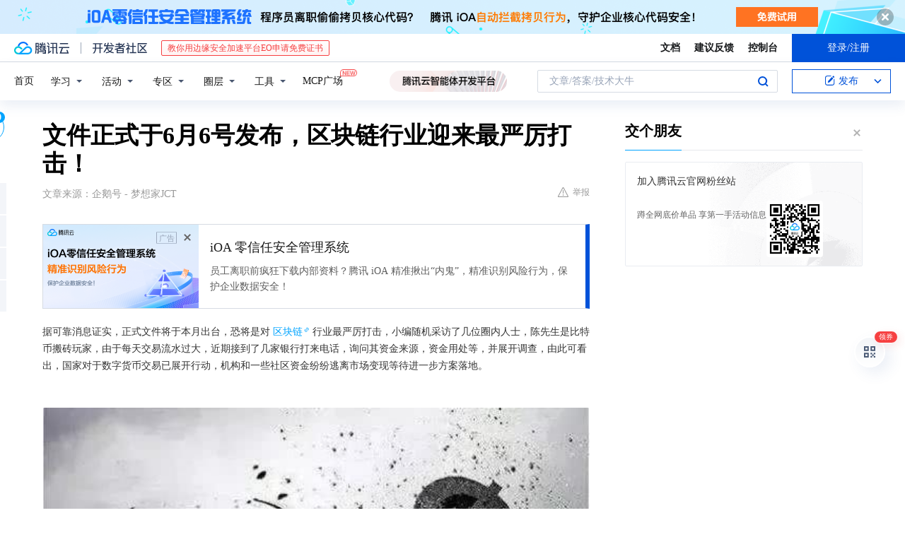

--- FILE ---
content_type: text/html; charset=utf-8
request_url: https://cloud.tencent.com/developer/news/229328
body_size: 11922
content:
<!DOCTYPE html><html munual-autotracker-init="" qct-pv-id="SpBRHkNjMiTgw2RK5RCTc" qct-ip="18.118.173.58"><head><meta charSet="UTF-8"/><meta http-equiv="X-UA-Compatible" content="IE=edge,chrome=1"/><title>文件正式于6月6号发布，区块链行业迎来最严厉打击！ - 腾讯云开发者社区-腾讯云</title><meta name="keywords" content="技术社区,开发者社区,技术专栏,技术文章,技术交流,云计算,云主机,数据库,大数据,算法,人工智能,机器学习,docker,spark,小程序,云存储,建站,虚拟主机,网络存储,运维,机房"/><meta name="subject" content="空类-空类-空类"/><meta name="subjectTime" content="2018-06-13 06:33:06"/><meta name="description" content="文件正式于6月6号发布，区块链行业迎来最严厉打击！据可靠消息证实，正式文件将于本月出台，恐将是对区块链行业最严厉打击，小编随机采访了几位圈内人士，陈先生是比特币搬砖玩家，由于每天交易流水过大，近期接到了几家银行打来电话，询问其资金来源，资金用处等，并展开调查，由此可看出，国家对于数字货币交易已展开行动，机构和一些社区资..."/><meta name="viewport" content="width=device-width, initial-scale=1.0, maximum-scale=1, viewport-fit=cover"/><meta name="format-detection" content="telephone=no"/><meta name="articleSource" content="Q"/><meta name="magicSource" content="N"/><link rel="canonical" href="https://cloud.tencent.com/developer/news/229328"/><link rel="stylesheet" href="//cloudcache.tencent-cloud.cn/open_proj/proj_qcloud_v2/gateway/portal/css/global-20209142343.css"/><link rel="stylesheet" href="//cloudcache.tencent-cloud.cn/qcloud/ui/community-pc/build/base/base-202507151730.css"/><link rel="stylesheet" href="//cloudcache.tencent-cloud.cn/qcloud/ui/cloud-community/build/base/base-202511051801.css"/><link rel="stylesheet" href="//cloudcache.tencent-cloud.cn/open_proj/proj_qcloud_v2/community-pc/build/AskDialog/AskDialog-202204021635.css?max_age=31536000"/><link rel="stylesheet" href="//cloudcache.tencent-cloud.cn/open_proj/proj_qcloud_v2/community-pc/build/AskDialog/AskDialog-202204021635.css?max_age=31536000"/><link rel="stylesheet" href="//cloudcache.tencent-cloud.cn/qcloud/ui/community-pc/build/Column/Column-202412201223.css"/><link rel="stylesheet" href="//cloudcache.tencent-cloud.cn/qcloud/ui/community-pc/build/News/News-202409021536.css"/><link rel="stylesheet" href="//cloudcache.tencent-cloud.cn/open_proj/proj_qcloud_v2/community/portal/css/markdown-201810241044.css?max_age=31536000"/><link rel="stylesheet" href="//cloudcache.tencent-cloud.cn/qcloud/draft-master/dist/draft-master-v2.1.26.d4s2ddo9sb.css?max_age=31536000"/><style media="screen">@supports (padding:max(0px)){.set-safe-area .com-main{bottom:calc(max(12px,constant(safe-area-inset-bottom)) + 50px);bottom:calc(max(12px,env(safe-area-inset-bottom)) + 50px)}.set-safe-area .com-main-simple-sec,.set-safe-area .com-main.without-tab-ft,.set-safe-area .com-main.without-ft{bottom:max(12px,constant(safe-area-inset-bottom));bottom:max(12px,env(safe-area-inset-bottom))}.set-safe-area .com-main-sec{bottom:max(12px,constant(safe-area-inset-bottom));bottom:max(12px,env(safe-area-inset-bottom))}.set-safe-area .com-m-footer,.set-safe-area .sa-fixed-btns{bottom:max(12px,constant(safe-area-inset-bottom));bottom:max(12px,env(safe-area-inset-bottom))}.set-safe-area .com-mobile-body{bottom:max(12px,constant(safe-area-inset-bottom));bottom:max(12px,env(safe-area-inset-bottom))}}@supports (padding:max(0px)){.set-safe-area .support-wrap,.set-safe-area div.body{bottom:max(12px,constant(safe-area-inset-bottom));bottom:max(12px,env(safe-area-inset-bottom))}.set-safe-area .com-responsive-no-ft div.body{bottom:max(12px,constant(safe-area-inset-bottom));bottom:max(12px,env(safe-area-inset-bottom))}}.doc-con .J-docShareModal{display: none;} .doc-con .J-docShareCopyTipModalMB{display: none} .with-focus+.com-main-simple-sec, .with-focus+.com-main,.with-focus+.com-body,.with-focus+.qa-body{top:100px} .qa-detail-ask-panel:after{display:none!important;} .sa-fixed-btns .c-btn-weak{background-color: #fff;} .qa-r-editor.draft-editor-host.rno-markdown{height: 290px;overflow-y:auto;} .uc-achievement{line-height:24px;margin-bottom:5px;white-space: initial;overflow:visible;text-overflow:initial} .uc-achievement .uc-achievement-icon{top:0;margin-top:0; .uc-hero+.com-body-main .com-tab .com-tab-item{margin-right: 28px;}</style></head><body style="position:initial"><div id="react-root" class=""><div class="news-detail"><div class="cdc-header is-fixed"><div class="cdc-header__placeholder"></div><div class="cdc-header__inner"><div id="community-top-header-product-container" style="display:block"></div><div class="cdc-header__top"><div class="cdc-header__top-left"><a href="/?from=20060&amp;from_column=20060" target="_blank" class="cdc-header__top-logo"><i>腾讯云</i></a><div class="cdc-header__top-line"></div><a href="/developer" class="cdc-header__top-logo community"><i>开发者社区</i></a><div class="cdc-header__activity"><div id="cloud-header-product-container" style="display:block"></div></div></div><div class="cdc-header__top-operates"><a href="/document/product?from=20702&amp;from_column=20702" target="_blank" class="cdc-header__link">文档</a><a href="/voc/?from=20703&amp;from_column=20703" target="_blank" class="cdc-header__link">建议反馈</a><a href="https://console.cloud.tencent.com?from=20063&amp;from_column=20063" target="_blank" class="cdc-header__link" track-click="{&quot;areaId&quot;:102001,&quot;subAreaId&quot;:1}">控制台</a><div class="cdc-header__account"><div class="cdc-header__account-inner"><button class="cdc-btn cdc-header__account-btn cdc-btn--primary">登录/注册</button></div></div></div></div><div class="cdc-header__bottom"><div class="cdc-header__bottom-nav"><a href="/developer" class="cdc-header__bottom-home">首页</a><div class="cdc-header__nav-list"><div class="cdc-header__nav-item">学习</div><div class="cdc-header__nav-item">活动</div><div class="cdc-header__nav-item">专区</div><div class="cdc-header__nav-item">圈层</div><div class="cdc-header__nav-item">工具</div></div><div class="cdc-header__activity"><a class="cdc-header__activity-tit" href="/developer/mcp" target="_blank" style="position:relative">MCP广场<img src="https://qccommunity.qcloudimg.com/image/new.png" style="position:absolute;width:24px;top:-6px;right:-20px"/></a></div><div id="community-header-product-container" style="display:block"></div></div><div class="cdc-header__bottom-operates"><div class="cdc-header__search"><div class="cdc-search__wrap"><div class="cdc-search"><span class="cdc-search__text">文章/答案/技术大牛</span><button class="cdc-search__btn">搜索<i class="cdc-search__i search"></i></button></div><div class="cdc-search__dropdown"><div class="cdc-search__bar"><input type="text" class="cdc-search__bar-input" placeholder="文章/答案/技术大牛" value=""/><div class="cdc-search__bar-btns"><button class="cdc-search__btn">搜索<i class="cdc-search__i search"></i></button><button class="cdc-search__btn">关闭<i class="cdc-search__i clear"></i></button></div></div></div></div></div><div class="cdc-header__create"><span class="cdc-header__create-btn not-logged"><span class="cdc-svg-icon-con"><span class="cdc-svg-icon" style="line-height:1;color:#0052D9;width:16px;height:16px"><svg width="16" height="16" viewBox="0 0 16 16" fill="currentcolor" xmlns="http://www.w3.org/2000/svg"><path d="M14.2466 12.0145C14.1698 13.6258 12.8381 14.9131 11.2129 14.9131H11.1579H4.0927H4.03772C2.4125 14.9131 1.08014 13.6258 1.00334 12.0145H1V11.8668V4.07213V4.04627V3.89922H1.00334C1.08014 2.28732 2.4125 1 4.03772 1H9.6473V1.00069H10.0786L8.7688 2.10773H8.43888H7.7916H6.37904H4.03772C2.97234 2.10773 2.10445 2.9777 2.10445 4.04629V4.41869V4.4472V6.39498V11.4269V11.4309V11.8668C2.10445 12.9354 2.97234 13.8053 4.03772 13.8053H6.37904H8.87153H11.2129C12.2782 13.8053 13.1461 12.9355 13.1461 11.8668V11.466V11.454V9.5181V6.39364L14.2506 5.3051V11.8668V12.0145H14.2466ZM10.4324 7.15226L9.63146 7.99761C9.36577 8.2693 8.69326 8.95104 8.48066 9.17631C8.26726 9.40288 8.09039 9.58901 7.95061 9.73544C7.81079 9.88188 7.72667 9.96597 7.70083 9.98656C7.63321 10.0488 7.55703 10.1144 7.47022 10.1846C7.38412 10.2542 7.29404 10.3099 7.20063 10.3516C7.10722 10.4007 6.97072 10.459 6.79049 10.5305C6.61028 10.6001 6.42213 10.6676 6.22468 10.7339C6.02792 10.8002 5.84109 10.8571 5.66484 10.9061C5.48795 10.9538 5.3561 10.9863 5.2693 11.0009C5.08977 11.0214 4.96988 10.993 4.90956 10.9168C4.84931 10.8405 4.83276 10.7107 4.85924 10.5312C4.87315 10.4331 4.9043 10.292 4.95468 10.1078C5.00431 9.92297 5.05802 9.7315 5.11431 9.53341C5.1713 9.33526 5.22629 9.15179 5.27926 8.98484C5.33297 8.8179 5.37599 8.7026 5.40978 8.64032C5.44953 8.54357 5.49463 8.45413 5.54495 8.37399C5.59465 8.29379 5.66616 8.20503 5.75965 8.10766C5.79934 8.06588 5.89281 7.96649 6.03988 7.81018C6.18624 7.65311 6.80114 7.02774 7.02104 6.79783L7.75117 6.03524L8.56212 5.1899L10.6345 3.02466L12.5214 4.93874L10.4324 7.15226ZM13.816 3.58581C13.7166 3.68987 13.6272 3.78064 13.5483 3.85883C13.4694 3.93703 13.4006 4.0066 13.3423 4.06686C13.276 4.13643 13.2144 4.19738 13.1561 4.24903L11.2785 2.33569C11.3785 2.24025 11.4965 2.12565 11.6336 1.99115C11.7707 1.85668 11.8854 1.75061 11.9761 1.67242C12.0934 1.57708 12.2133 1.51013 12.3385 1.47109C12.4525 1.43529 12.5644 1.41805 12.6751 1.41876H12.7056C12.7665 1.42139 12.8268 1.42729 12.8851 1.43724C12.8838 1.4366 12.8811 1.43724 12.8798 1.4366C12.8811 1.4366 12.8838 1.4366 12.8851 1.43724C13.1376 1.48428 13.4019 1.62009 13.6265 1.83743C13.7511 1.95871 13.8524 2.09382 13.9259 2.23296C14.0346 2.43834 14.0863 2.65304 14.0763 2.8491C14.0763 2.87294 14.0783 2.89748 14.0783 2.92201C14.0783 3.03529 14.0571 3.14789 14.0154 3.26055C13.9737 3.37314 13.9067 3.48185 13.816 3.58581Z" fill="#0052D9"></path></svg></span></span>发布<span class="cdc-svg-icon-con cdc-header__create-btn-arrow"><span class="cdc-svg-icon" style="line-height:1;color:inherit;width:16px;height:16px"><svg width="16" height="16" viewBox="0 0 16 16" fill="currentcolor" xmlns="http://www.w3.org/2000/svg"><path d="M8.16377 4L9.57798 5.41421L14.5277 10.364L13.1135 11.7782L8.1638 6.829L3.21402 11.7782L1.7998 10.364L8.16377 4Z"></path></svg></span></span></span></div></div></div></div></div><div class="cdc-m-header is-fixed"><div class="cdc-m-header__placeholder"></div><div class="cdc-m-header__inner"><div class="cdc-m-header__main"><div class="cdc-m-header__trigger"></div><div class="cdc-m-header__logo"><i class="cdc-m-header__logo-icon"></i></div><div class="cdc-m-header__search"><i class="cdc-m-header__search-icon"></i></div><div class="cdc-m-header__operate"><span class="cdc-m-header__operate-icon"></span></div></div></div></div><div class="J-body col-body news-body"><div class="com-body" qct-area="快讯详情页"><div class="com-body-main"><div class="com-2-layout"><div class="layout-main"><div><section class="c-mod col-article"><h1 class="col-article-title">文件正式于6月6号发布，区块链行业迎来最严厉打击！</h1><div class="col-article-infos"><span class="article-infos-item">文章来源：<!-- -->企鹅号 - 梦想家JCT</span><div class="extra-part"><div class="com-operations"><a href="javascript:;" class="com-opt-link link-report link-hidden"><i class="com-i-warn"></i>举报</a></div></div></div><div id="news-detail-content-product-container" style="display:block"></div><div><div class="rno-markdown undefined rno-"><p>据可靠消息证实，正式文件将于本月出台，恐将是对区块链行业最严厉打击，小编随机采访了几位圈内人士，陈先生是比特币搬砖玩家，由于每天交易流水过大，近期接到了几家银行打来电话，询问其资金来源，资金用处等，并展开调查，由此可看出，国家对于数字货币交易已展开行动，机构和一些社区资金纷纷逃离市场变现等待进一步方案落地。</p><p></p><figure class=""><div class="image-block"><span class="lazy-image-holder" dataurl="https://ask.qcloudimg.com/http-save/developer-news/4fvcf2u7vv.jpeg"></span></div></figure></div></div><div id="J-viewLargeImageBox" class="zoom-mask" style="display:none;width:100%;height:100%"><div class="zoom-close"></div><div class="zoom-wrap"><img/><div class="c-loading"><div class="c-loading-inner"><div class="one"></div><div class="two"></div><div class="three"></div></div></div></div></div><ul class="col-article-source"><li><span class="article-source-item">发表于: <time dateTime="2018-06-01 13:23:32" title="2018-06-01 13:23:32"> 2018-06-01<span class="com-v-box">2018-06-01 13:23:32</span></time></span></li><li>原文链接<!-- -->：<!-- -->https://kuaibao.qq.com/s/20180601A0UBSW00?refer=cp_1026</li><li>腾讯「腾讯云开发者社区」是腾讯内容开放平台帐号（企鹅号）传播渠道之一，根据<a href="https://om.qq.com/notice/a/20160429/047194.htm" target="_blank" class="com-link" style="color:#00a4ff" rel="nofollow">《腾讯内容开放平台服务协议》</a>转载发布内容。</li><li>如有侵权，请联系 cloudcommunity@tencent.com 删除。</li></ul><div class="col-article-tags com-v-box"><nav class="col-tags"></nav></div><div class="com-widget-operations" style="visibility:hidden"><div class="main-cnt"><a href="javascript:;" class="com-opt-link link-like"><i class="com-i-like"></i><span class="text">0</span></a></div><div class="extra-cnt"><span class="com-opt-text share-text">分享</span><ul class="com-share-options"><li><div class="c-bubble-trigger"><a href="javascript:;" class="opt-item"><i class="opt-icon wechat"></i></a><div class="c-bubble c-bubble-left "><div class="c-bubble-inner"><div class="qr-img"></div><p class="qr-txt">分享快讯到朋友圈</p></div></div></div></li><li><div class="c-bubble-trigger"><a href="javascript:;" class="opt-item"><i class="opt-icon qq"></i></a><div class="c-bubble c-bubble-left "><div class="c-bubble-inner"><span>分享快讯到 QQ</span></div></div></div></li><li><div class="c-bubble-trigger"><a href="javascript:;" class="opt-item"><i class="opt-icon weibo"></i></a><div class="c-bubble c-bubble-left "><div class="c-bubble-inner"><span>分享快讯到微博</span></div></div></div></li><li><div class="c-bubble-trigger"><a class="opt-item" href="javascript:;"><i class="opt-icon copy"></i></a><div class="c-bubble c-bubble-left "><div class="c-bubble-inner"><span>复制快讯链接到剪贴板</span></div></div></div></li></ul></div></div></section><ul class="col-slibing-articles" track-click="{&quot;areaId&quot;:115001}" track-exposure="{&quot;areaId&quot;:115001}"><li><a href="/developer/news/229327" trackClick="{&quot;elementId&quot;:1}" hotrep="community.news.news-detail.prev">上一篇：拜腾第二款概念车预告图发布，具备L4级自动驾驶，12日亮相</a></li><li><a href="/developer/news/229329" trackClick="{&quot;elementId&quot;:2}" hotrep="community.news.news-detail.next">下一篇：day25.排序与搜索＆树与树算法Python教程</a></li></ul><div style="margin:50px auto"></div><div style="margin:50px auto"></div><div class="detail-section" qct-area="相关快讯" qct-exposure=""><div class="detail-section-inner"><div class="c-mod detail-section-hd"><h2 class="detail-section-tit"><span>相关</span>快讯</h2></div><ul class="c-mod detail-section-bd news-article-related-list"><li class="news-article-related-item" qct-area="快讯-42376" qct-click="" qct-exposure=""><h3 class="news-article-related-tit"><a href="/developer/news/42376" target="_blank" hotrep="community.news.article_related.title_link">北京金融局局长：将严厉打击区块链欺诈行为</a></h3><span class="news-article-related-date">2018-01-30</span></li><li class="news-article-related-item" qct-area="快讯-267294" qct-click="" qct-exposure=""><h3 class="news-article-related-tit"><a href="/developer/news/267294" target="_blank" hotrep="community.news.article_related.title_link">严厉打击私设“小前端”行为</a></h3><span class="news-article-related-date">2018-07-06</span></li><li class="news-article-related-item" qct-area="快讯-37119" qct-click="" qct-exposure=""><h3 class="news-article-related-tit"><a href="/developer/news/37119" target="_blank" hotrep="community.news.article_related.title_link">霍学文：北京将严厉打击虚拟货币与区块链欺诈行为</a></h3><span class="news-article-related-date">2018-01-29</span></li><li class="news-article-related-item" qct-area="快讯-295830" qct-click="" qct-exposure=""><h3 class="news-article-related-tit"><a href="/developer/news/295830" target="_blank" hotrep="community.news.article_related.title_link">互金整治办：重拳出击，严厉打击恶意逃废债行为！</a></h3><span class="news-article-related-date">2018-08-09</span></li><li class="news-article-related-item" qct-area="快讯-775410" qct-click="" qct-exposure=""><h3 class="news-article-related-tit"><a href="/developer/news/775410" target="_blank" hotrep="community.news.article_related.title_link">苹果严厉打击内购价格过高应用</a></h3><span class="news-article-related-date">2021-02-20</span></li><li class="news-article-related-item" qct-area="快讯-466604" qct-click="" qct-exposure=""><h3 class="news-article-related-tit"><a href="/developer/news/466604" target="_blank" hotrep="community.news.article_related.title_link">双11，广电总局出手了！这些行为将被严厉打击！</a></h3><span class="news-article-related-date">2019-11-04</span></li><li class="news-article-related-item" qct-area="快讯-1179070" qct-click="" qct-exposure=""><h3 class="news-article-related-tit"><a href="/developer/news/1179070" target="_blank" hotrep="community.news.article_related.title_link">命运方舟金团带副本被腾讯严厉打击，你怎么看呢</a></h3><span class="news-article-related-date">2023-09-06</span></li><li class="news-article-related-item" qct-area="快讯-594360" qct-click="" qct-exposure=""><h3 class="news-article-related-tit"><a href="/developer/news/594360" target="_blank" hotrep="community.news.article_related.title_link">严厉打击平台售假行为，典型涉事店铺处罚案例公示</a></h3><span class="news-article-related-date">2020-03-14</span></li><li class="news-article-related-item" qct-area="快讯-750770" qct-click="" qct-exposure=""><h3 class="news-article-related-tit"><a href="/developer/news/750770" target="_blank" hotrep="community.news.article_related.title_link">微信将严厉打击违规行为小程序 包括拼多多</a></h3><span class="news-article-related-date">2020-12-31</span></li><li class="news-article-related-item" qct-area="快讯-295600" qct-click="" qct-exposure=""><h3 class="news-article-related-tit"><a href="/developer/news/295600" target="_blank" hotrep="community.news.article_related.title_link">互金整治办出手：严厉打击逃废债，P2P老赖跑不掉！</a></h3><span class="news-article-related-date">2018-08-09</span></li><li class="news-article-related-item" qct-area="快讯-911291" qct-click="" qct-exposure=""><h3 class="news-article-related-tit"><a href="/developer/news/911291" target="_blank" hotrep="community.news.article_related.title_link">娄底严厉打击网上推广色情直播软件行为</a></h3><span class="news-article-related-date">2022-06-04</span></li><li class="news-article-related-item" qct-area="快讯-928785" qct-click="" qct-exposure=""><h3 class="news-article-related-tit"><a href="/developer/news/928785" target="_blank" hotrep="community.news.article_related.title_link">上合峰会：严厉打击数据安全犯罪、有效应对网络挑战</a></h3><span class="news-article-related-date">2022-11-11</span></li><li class="news-article-related-item" qct-area="快讯-207593" qct-click="" qct-exposure=""><h3 class="news-article-related-tit"><a href="/developer/news/207593" target="_blank" hotrep="community.news.article_related.title_link">该国严厉打击加密货币导致相关领域人才外迁！</a></h3><span class="news-article-related-date">2018-05-11</span></li><li class="news-article-related-item" qct-area="快讯-130067" qct-click="" qct-exposure=""><h3 class="news-article-related-tit"><a href="/developer/news/130067" target="_blank" hotrep="community.news.article_related.title_link">360快视频终于认错了！称将严厉打击侵权账号</a></h3><span class="news-article-related-date">2018-03-05</span></li><li class="news-article-related-item" qct-area="快讯-914788" qct-click="" qct-exposure=""><h3 class="news-article-related-tit"><a href="/developer/news/914788" target="_blank" hotrep="community.news.article_related.title_link">【网络安全】坚决维护网络安全 依法严厉打击网络犯罪</a></h3><span class="news-article-related-date">2022-06-26</span></li><li class="news-article-related-item" qct-area="快讯-2439688" qct-click="" qct-exposure=""><h3 class="news-article-related-tit"><a href="/developer/news/2439688" target="_blank" hotrep="community.news.article_related.title_link">市场监管总局严厉打击直播电商违法行为</a></h3><span class="news-article-related-date">2025-04-17</span></li><li class="news-article-related-item" qct-area="快讯-458734" qct-click="" qct-exposure=""><h3 class="news-article-related-tit"><a href="/developer/news/458734" target="_blank" hotrep="community.news.article_related.title_link">微信最新“禁令”出炉！严厉打击这4种行为，大量用户已被封号！</a></h3><span class="news-article-related-date">2019-10-22</span></li><li class="news-article-related-item" qct-area="快讯-108102" qct-click="" qct-exposure=""><h3 class="news-article-related-tit"><a href="/developer/news/108102" target="_blank" hotrep="community.news.article_related.title_link">韩国誓言将严厉打击加密货幣交易中的非法和不公行为</a></h3><span class="news-article-related-date">2018-02-15</span></li><li class="news-article-related-item" qct-area="快讯-1122554" qct-click="" qct-exposure=""><h3 class="news-article-related-tit"><a href="/developer/news/1122554" target="_blank" hotrep="community.news.article_related.title_link">北京：严厉打击黑市交易，取缔数据流通非法产业</a></h3><span class="news-article-related-date">2023-07-06</span></li><li class="news-article-related-item" qct-area="快讯-3076276" qct-click="" qct-exposure=""><h3 class="news-article-related-tit"><a href="/developer/news/3076276" target="_blank" hotrep="community.news.article_related.title_link">微软将严厉打击在Windows上创建本地账户，执意推动在线账户为哪般？</a></h3><span class="news-article-related-date">2025-10-07</span></li></ul></div></div></div></div><div class="layout-side"><div class="com-2-section info-side-public" id="private-domain-aside"></div></div></div></div></div></div><div class="cdc-footer J-footer com-2-footer"><div class="cdc-footer__inner"><div class="cdc-footer__main"><div class="cdc-footer__website"><ul class="cdc-footer__website-group"><li class="cdc-footer__website-column"><div class="cdc-footer__website-box"><h3 class="cdc-footer__website-title">社区</h3><ul class="cdc-footer__website-list"><li class="cdc-footer__website-item"><a href="/developer/column">技术文章</a></li><li class="cdc-footer__website-item"><a href="/developer/ask">技术问答</a></li><li class="cdc-footer__website-item"><a href="/developer/salon">技术沙龙</a></li><li class="cdc-footer__website-item"><a href="/developer/video">技术视频</a></li><li class="cdc-footer__website-item"><a href="/developer/learning">学习中心</a></li><li class="cdc-footer__website-item"><a href="/developer/techpedia">技术百科</a></li><li class="cdc-footer__website-item"><a href="/developer/zone/list">技术专区</a></li></ul></div></li><li class="cdc-footer__website-column"><div class="cdc-footer__website-box"><h3 class="cdc-footer__website-title">活动</h3><ul class="cdc-footer__website-list"><li class="cdc-footer__website-item"><a href="/developer/support-plan">自媒体同步曝光计划</a></li><li class="cdc-footer__website-item"><a href="/developer/support-plan-invitation">邀请作者入驻</a></li><li class="cdc-footer__website-item"><a href="/developer/article/1535830">自荐上首页</a></li><li class="cdc-footer__website-item"><a href="/developer/competition">技术竞赛</a></li></ul></div></li><li class="cdc-footer__website-column"><div class="cdc-footer__website-box"><h3 class="cdc-footer__website-title">圈层</h3><ul class="cdc-footer__website-list"><li class="cdc-footer__website-item"><a href="/tvp">腾讯云最具价值专家</a></li><li class="cdc-footer__website-item"><a href="/developer/program/tm">腾讯云架构师技术同盟</a></li><li class="cdc-footer__website-item"><a href="/developer/program/tci">腾讯云创作之星</a></li><li class="cdc-footer__website-item"><a href="/developer/program/tdp">腾讯云TDP</a></li></ul></div></li><li class="cdc-footer__website-column"><div class="cdc-footer__website-box"><h3 class="cdc-footer__website-title">关于</h3><ul class="cdc-footer__website-list"><li class="cdc-footer__website-item"><a rel="nofollow" href="/developer/article/1006434">社区规范</a></li><li class="cdc-footer__website-item"><a rel="nofollow" href="/developer/article/1006435">免责声明</a></li><li class="cdc-footer__website-item"><a rel="nofollow" href="mailto:cloudcommunity@tencent.com">联系我们</a></li><li class="cdc-footer__website-item"><a rel="nofollow" href="/developer/friendlink">友情链接</a></li><li class="cdc-footer__website-item"><a rel="nofollow" href="/developer/article/2537547">MCP广场开源版权声明</a></li></ul></div></li></ul></div><div class="cdc-footer__qr"><h3 class="cdc-footer__qr-title">腾讯云开发者</h3><div class="cdc-footer__qr-object"><img class="cdc-footer__qr-image" src="https://qcloudimg.tencent-cloud.cn/raw/a8907230cd5be483497c7e90b061b861.png" alt="扫码关注腾讯云开发者"/></div><div class="cdc-footer__qr-infos"><p class="cdc-footer__qr-info"><span class="cdc-footer__qr-text">扫码关注腾讯云开发者</span></p><p class="cdc-footer__qr-info"><span class="cdc-footer__qr-text">领取腾讯云代金券</span></p></div></div></div><div class="cdc-footer__recommend"><div class="cdc-footer__recommend-rows"><div class="cdc-footer__recommend-cell"><h3 class="cdc-footer__recommend-title">热门产品</h3><div class="cdc-footer__recommend-wrap"><ul class="cdc-footer__recommend-list"><li class="cdc-footer__recommend-item"><a class="com-2-footer-recommend-link" href="/product/domain?from=20064&amp;from_column=20064">域名注册</a></li><li class="cdc-footer__recommend-item"><a class="com-2-footer-recommend-link" href="/product/cvm?from=20064&amp;from_column=20064">云服务器</a></li><li class="cdc-footer__recommend-item"><a class="com-2-footer-recommend-link" href="/product/tbaas?from=20064&amp;from_column=20064">区块链服务</a></li><li class="cdc-footer__recommend-item"><a class="com-2-footer-recommend-link" href="/product/message-queue-catalog?from=20064&amp;from_column=20064">消息队列</a></li><li class="cdc-footer__recommend-item"><a class="com-2-footer-recommend-link" href="/product/ecdn?from=20064&amp;from_column=20064">网络加速</a></li><li class="cdc-footer__recommend-item"><a class="com-2-footer-recommend-link" href="/product/tencentdb-catalog?from=20064&amp;from_column=20064">云数据库</a></li><li class="cdc-footer__recommend-item"><a class="com-2-footer-recommend-link" href="/product/dns?from=20064&amp;from_column=20064">域名解析</a></li><li class="cdc-footer__recommend-item"><a class="com-2-footer-recommend-link" href="/product/cos?from=20064&amp;from_column=20064">云存储</a></li><li class="cdc-footer__recommend-item"><a class="com-2-footer-recommend-link" href="/product/css?from=20064&amp;from_column=20064">视频直播</a></li></ul></div></div><div class="cdc-footer__recommend-cell"><h3 class="cdc-footer__recommend-title">热门推荐</h3><div class="cdc-footer__recommend-wrap"><ul class="cdc-footer__recommend-list"><li class="cdc-footer__recommend-item"><a class="com-2-footer-recommend-link" href="/product/facerecognition?from=20064&amp;from_column=20064">人脸识别</a></li><li class="cdc-footer__recommend-item"><a class="com-2-footer-recommend-link" href="/product/tm?from=20064&amp;from_column=20064">腾讯会议</a></li><li class="cdc-footer__recommend-item"><a class="com-2-footer-recommend-link" href="/act/pro/enterprise2022?from=20064&amp;from_column=20064">企业云</a></li><li class="cdc-footer__recommend-item"><a class="com-2-footer-recommend-link" href="/product/cdn?from=20064&amp;from_column=20064">CDN加速</a></li><li class="cdc-footer__recommend-item"><a class="com-2-footer-recommend-link" href="/product/trtc?from=20064&amp;from_column=20064">视频通话</a></li><li class="cdc-footer__recommend-item"><a class="com-2-footer-recommend-link" href="/product/imagerecognition?from=20064&amp;from_column=20064">图像分析</a></li><li class="cdc-footer__recommend-item"><a class="com-2-footer-recommend-link" href="/product/cdb?from=20064&amp;from_column=20064">MySQL 数据库</a></li><li class="cdc-footer__recommend-item"><a class="com-2-footer-recommend-link" href="/product/ssl?from=20064&amp;from_column=20064">SSL 证书</a></li><li class="cdc-footer__recommend-item"><a class="com-2-footer-recommend-link" href="/product/asr?from=20064&amp;from_column=20064">语音识别</a></li></ul></div></div><div class="cdc-footer__recommend-cell"><h3 class="cdc-footer__recommend-title">更多推荐</h3><div class="cdc-footer__recommend-wrap"><ul class="cdc-footer__recommend-list"><li class="cdc-footer__recommend-item"><a class="com-2-footer-recommend-link" href="/solution/data_protection?from=20064&amp;from_column=20064">数据安全</a></li><li class="cdc-footer__recommend-item"><a class="com-2-footer-recommend-link" href="/product/clb?from=20064&amp;from_column=20064">负载均衡</a></li><li class="cdc-footer__recommend-item"><a class="com-2-footer-recommend-link" href="/product/sms?from=20064&amp;from_column=20064">短信</a></li><li class="cdc-footer__recommend-item"><a class="com-2-footer-recommend-link" href="/product/ocr?from=20064&amp;from_column=20064">文字识别</a></li><li class="cdc-footer__recommend-item"><a class="com-2-footer-recommend-link" href="/product/vod?from=20064&amp;from_column=20064">云点播</a></li><li class="cdc-footer__recommend-item"><a class="com-2-footer-recommend-link" href="/product/bigdata-class?from=20064&amp;from_column=20064">大数据</a></li><li class="cdc-footer__recommend-item"><a class="com-2-footer-recommend-link" href="/solution/la?from=20064&amp;from_column=20064">小程序开发</a></li><li class="cdc-footer__recommend-item"><a class="com-2-footer-recommend-link" href="/product/tcop?from=20064&amp;from_column=20064">网站监控</a></li><li class="cdc-footer__recommend-item"><a class="com-2-footer-recommend-link" href="/product/cdm?from=20064&amp;from_column=20064">数据迁移</a></li></ul></div></div></div></div><div class="cdc-footer__copyright"><div class="cdc-footer__copyright-text"><p>Copyright © 2013 - <!-- -->2025<!-- --> Tencent Cloud. All Rights Reserved. 腾讯云 版权所有<!-- --> </p><p>深圳市腾讯计算机系统有限公司 ICP备案/许可证号：<a href="https://beian.miit.gov.cn/#/Integrated/index" target="_blank">粤B2-20090059<!-- --> </a><a href="https://www.beian.gov.cn/portal/index.do" target="_blank">深公网安备号 44030502008569</a></p><p>腾讯云计算（北京）有限责任公司 京ICP证150476号 | <!-- --> <a href="https://beian.miit.gov.cn/#/Integrated/index" target="_blank">京ICP备11018762号</a> | <!-- --> <a href="https://www.beian.gov.cn/portal/index.do" target="_blank">京公网安备号11010802020287</a></p></div></div></div></div></div><div class="com-widget-global"><div style="position:relative;z-index:8088"><div class="com-widget-global2"><div class="com-widget-global2__btn code"><div class="com-widget-global2__btn-tag">领券</div></div><div class="com-widget-global2__btn top" style="visibility:hidden"></div></div></div></div><div id="dialog-root"></div><div id="rno-dialog-root" class="rno-modal-wrap"></div></div><script>window.isServerContext = false; window.isClientContext = true;</script><script>window.$serverTime = 1765346390799; window.$clientTime = 1765346390799;</script><script class="">window.$ua = {"browser":{"name":"Chrome","version":"131.0.0.0","major":"131"},"cpu":{},"device":{"vendor":"Apple","model":"Macintosh"},"engine":{"name":"Blink","version":"131.0.0.0"},"os":{"name":"Mac OS","version":"10.15.7"}};</script><script src="https://cloudcache.tencent-cloud.com/qcloud/main/scripts/release/common/vendors/babel/polyfill.6.26.min.js"></script><script src="https://cloudcache.tencent-cloud.com/qcloud/main/scripts/release/common/vendors/react/react.16.8.6.min.js"></script><script src="https://cloudcache.tencent-cloud.com/qcloud/main/scripts/release/common/vendors/react/react-dom.16.8.6.min.js"></script><script src="https://cloudcache.tencent-cloud.com/qcloud/main/scripts/release/common/vendors/jquery-3.2.1.min.js"></script><script src="//cloudcache.tencent-cloud.com/qcloud/developer/scripts/release/base.225e98f95c.js?max_age=31536000" crossorigin="anonymous"></script><script src="//cloudcache.tencent-cloud.com/qcloud/draft-master/dist/draft-master-v2.1.26.d4s2ddo9sb.js?max_age=31536000"></script><script src="https://cloud.tencent.com/qccomponent/login/api.js"></script><script src="//cloudcache.tencent-cloud.com/qcloud/main/scripts/release/common/deps/wechatJsSdk.js?version=1_0_1&amp;max_age=31536000"></script><script src="//cloudcache.tencent-cloud.com/qcloud/developer/scripts/release/common.8b85641755.js?max_age=31536000" crossorigin="anonymous"></script><script src="https://web.sdk.qcloud.com/player/tcplayer/release/v4.7.2/tcplayer.v4.7.2.min.js"></script><script src="//dscache.tencent-cloud.cn/ecache/qcstat/qcloud/qcloudStatApi.js"></script><script src="https://qccommunity.qcloudimg.com/common/exposure-plugin-4.1.15.min.js"></script><script src="https://qccommunity.qcloudimg.com/community-track/qcloud-community-track.min.js"></script><script src="https://dscache.tencent-cloud.com/sdk/dianshi-sdk/loader/umd/dianshi-sdk-loader.v0.0.18.js"></script><script src="//cloudcache.tencent-cloud.com/qcloud/developer/scripts/release/news/news.1d31a9f09b.js?max_age=31536000" crossorigin="anonymous"></script><script class="">
window.$render({"newsDetail":{"id":229328,"title":"文件正式于6月6号发布，区块链行业迎来最严厉打击！","status":0,"mediaName":"梦想家JCT","crawlTime":1528885986,"publishTime":1527830612,"content":"entityMap|0|type|IMAGE|mutability|IMMUTABLE|data|imageUrl|https://ask.qcloudimg.com/http-save/developer-news/4fvcf2u7vv.jpeg|imageAlt|blocks|key|bbd0l|text|据可靠消息证实，正式文件将于本月出台，恐将是对区块链行业最严厉打击，小编随机采访了几位圈内人士，陈先生是比特币搬砖玩家，由于每天交易流水过大，近期接到了几家银行打来电话，询问其资金来源，资金用处等，并展开调查，由此可看出，国家对于数字货币交易已展开行动，机构和一些社区资金纷纷逃离市场变现等待进一步方案落地。|unstyled|depth|inlineStyleRanges|entityRanges|2fnee|6des7|📷|atomic|offset|length|9s61a^0|0|0|0|1|0|0^^$0|$1|$2|3|4|5|6|$7|8|9|-4]]]|A|@$B|C|D|E|2|F|G|Q|H|@]|I|@]|6|$]]|$B|J|D|-4|2|F|G|R|H|@]|I|@]|6|$]]|$B|K|D|L|2|M|G|S|H|@]|I|@$N|T|O|U|B|V]]|6|$]]|$B|P|D|-4|2|F|G|W|H|@]|I|@]|6|$]]]]","summary":"据可靠消息证实，正式文件将于本月出台，恐将是对区块链行业最严厉打击，小编随机采访了几位圈内人士，陈先生是比特币搬砖玩家，由于每天交易流水过大，近期接到了几家银行打来电话，询问其资金来源，资金用处等，并展开调查，由此可看出，国家对于数字货币交易已展开行动，机构和一些社区资金纷纷逃离市场变现等待进一步方案落地。","originalUrl":"https://kuaibao.qq.com/s/20180601A0UBSW00?refer=cp_1026","readNum":375,"likeNum":0,"coverImage":"https://ask.qcloudimg.com/http-save/developer-news/4fvcf2u7vv.jpeg","auditTime":0,"type":0,"extra":{"contentType":"packed","description":"文件正式于6月6号发布，区块链行业迎来最严厉打击！据可靠消息证实，正式文件将于本月出台，恐将是对区块链行业最严厉打击，小编随机采访了几位圈内人士，陈先生是比特币搬砖玩家，由于每天交易流水过大，近期接到了几家银行打来电话，询问其资金来源，资金用处等，并展开调查，由此可看出，国家对于数字货币交易已展开行动，机构和一些社区资金纷纷逃离市场变现等待进一步方案落地。"},"deleted":false,"keywords":[],"tags":{},"tdk":{"description":"","keywords":[]}},"adjacentNews":{"prevNews":{"id":229327,"articleId":229327,"newsId":229327,"title":"拜腾第二款概念车预告图发布，具备L4级自动驾驶，12日亮相","content":"","summary":"","abstract":"","status":0,"mediaName":"","crawlTime":0,"publishTime":0,"auditTime":0,"originalUrl":"","coverImage":"","coverImageUrl":"","type":0},"nextNews":{"id":229329,"articleId":229329,"newsId":229329,"title":"day25.排序与搜索＆树与树算法Python教程","content":"","summary":"","abstract":"","status":0,"mediaName":"","crawlTime":0,"publishTime":0,"auditTime":0,"originalUrl":"","coverImage":"","coverImageUrl":"","type":0}},"relatedNews":[{"createTime":1517250219,"newsId":42376,"origialPublishTime":1517112048,"status":0,"title":"北京金融局局长：将严厉打击区块链欺诈行为"},{"createTime":1530866030,"newsId":267294,"origialPublishTime":1530865539,"status":0,"title":"严厉打击私设“小前端”行为"},{"createTime":1517238302,"newsId":37119,"origialPublishTime":1517056933,"status":0,"title":"霍学文：北京将严厉打击虚拟货币与区块链欺诈行为"},{"createTime":1533807865,"newsId":295830,"origialPublishTime":1533807421,"status":0,"title":"互金整治办：重拳出击，严厉打击恶意逃废债行为！"},{"createTime":1613791204,"newsId":775410,"origialPublishTime":1613789331,"status":0,"title":"苹果严厉打击内购价格过高应用"},{"auditTime":1572852581,"createTime":1572852581,"newsId":466604,"origialPublishTime":1572782270,"status":1,"title":"双11，广电总局出手了！这些行为将被严厉打击！"},{"createTime":1693941893,"newsId":1179070,"origialPublishTime":1693929387,"status":0,"title":"命运方舟金团带副本被腾讯严厉打击，你怎么看呢"},{"createTime":1584179429,"newsId":594360,"origialPublishTime":1584178392,"status":0,"title":"严厉打击平台售假行为，典型涉事店铺处罚案例公示"},{"createTime":1609408270,"newsId":750770,"origialPublishTime":1609406789,"status":0,"title":"微信将严厉打击违规行为小程序 包括拼多多"},{"createTime":1533786498,"newsId":295600,"origialPublishTime":1533786433,"status":0,"title":"互金整治办出手：严厉打击逃废债，P2P老赖跑不掉！"},{"createTime":1654325430,"newsId":911291,"origialPublishTime":1654077133,"status":0,"title":"娄底严厉打击网上推广色情直播软件行为"},{"createTime":1668122523,"newsId":928785,"origialPublishTime":1664180443,"status":0,"title":"上合峰会：严厉打击数据安全犯罪、有效应对网络挑战"},{"createTime":1526019607,"newsId":207593,"origialPublishTime":1526016333,"status":0,"title":"该国严厉打击加密货币导致相关领域人才外迁！"},{"createTime":1520245366,"newsId":130067,"origialPublishTime":1520242614,"status":0,"title":"360快视频终于认错了！称将严厉打击侵权账号"},{"createTime":1656226257,"newsId":914788,"origialPublishTime":1656067413,"status":0,"title":"【网络安全】坚决维护网络安全 依法严厉打击网络犯罪"},{"auditTime":1744882249,"createTime":1744882248,"newsId":2439688,"origialPublishTime":1744880410,"status":0,"title":"市场监管总局严厉打击直播电商违法行为"},{"auditTime":1571730789,"createTime":1571730789,"newsId":458734,"origialPublishTime":1571455470,"status":1,"title":"微信最新“禁令”出炉！严厉打击这4种行为，大量用户已被封号！"},{"createTime":1518628881,"newsId":108102,"origialPublishTime":1518589800,"status":0,"title":"韩国誓言将严厉打击加密货幣交易中的非法和不公行为"},{"createTime":1688573396,"newsId":1122554,"origialPublishTime":1688517643,"status":0,"title":"北京：严厉打击黑市交易，取缔数据流通非法产业"},{"auditTime":1759815008,"createTime":1759815008,"newsId":3076276,"origialPublishTime":1759814145,"status":0,"title":"微软将严厉打击在Windows上创建本地账户，执意推动在线账户为哪般？"}],"hasSupportedNews":false,"hasAuditRight":false,"hasRecommendRight":false,"path":"detail","recPolicyId":2600,"env":"production","documentBaseTitle":"腾讯云开发者社区-腾讯云","cdnDomain":"cloudcache.tencent-cloud.cn","cssDomain":"cloudcache.tencent-cloud.cn","qcloudDomain":"cloud.tencent.com","consoleDomain":"console.cloud.tencent.com","qcommunity_identify_id":"Pr1BnAZ7DVDBe8xYIowO4","session":{"isLogined":false,"isQcloudUser":false,"isOwner":false,"nickname":"","accountInfoCompleted":false,"phoneCompleted":false,"profile":{},"contactPhoneCompleted":false,"userInfo":{},"phoneMainland":false},"pvId":"SpBRHkNjMiTgw2RK5RCTc","userIp":"18.118.173.58","fromMiniProgram":false,"route":{"url":"/developer/news/229328","path":"/developer/news/229328","pathname":"/developer/news/229328","search":null,"query":{},"segments":["developer","news","229328"]}});
</script><script class="">
					if (!Element.prototype.matches)
	Element.prototype.matches = Element.prototype.msMatchesSelector ||
															Element.prototype.webkitMatchesSelector;
	if (!Element.prototype.closest)
		Element.prototype.closest = function(s) {
				var el = this;
				if (!document.documentElement.contains(el)) return null;
				do {
						if (el.matches(s)) return el;
						el = el.parentElement;
				} while (el !== null);
				return null;
		};
					 window.addEventListener('mouseover', function(evt) {
    const target = evt.target;
    if (!target) {
      return;
    }
    const aEle = target.closest('a');
    if (!aEle) {
      return;
    }
    let href = aEle.getAttribute('href');
    if (!href) {
      return;
    }
    href = href.replace(/cloud.tencent.com.cn|cloud.tencent.com|cloud.tencent.cn/g, 'cloud.tencent.com');
    aEle.setAttribute('href', href);
  }, true);
  
					</script></body></html>

--- FILE ---
content_type: text/plain
request_url: https://otheve.beacon.qq.com/analytics/v2_upload?appkey=0WEB0OEX9Y4SQ244
body_size: -44
content:
{"result": 200, "srcGatewayIp": "18.118.173.58", "serverTime": "1765346398132", "msg": "success"}

--- FILE ---
content_type: text/plain
request_url: https://otheve.beacon.qq.com/analytics/v2_upload?appkey=0WEB0OEX9Y4SQ244
body_size: -44
content:
{"result": 200, "srcGatewayIp": "18.118.173.58", "serverTime": "1765346404391", "msg": "success"}

--- FILE ---
content_type: text/plain
request_url: https://otheve.beacon.qq.com/analytics/v2_upload?appkey=0WEB0OEX9Y4SQ244
body_size: -44
content:
{"result": 200, "srcGatewayIp": "18.118.173.58", "serverTime": "1765346397899", "msg": "success"}

--- FILE ---
content_type: image/svg+xml
request_url: https://cloudcache.tencent-cloud.cn/qcloud/ui/cloud-community/build/base/images/icon-back_020.svg
body_size: -128
content:
<svg width="16" height="16" viewBox="0 0 16 16" fill="none" xmlns="http://www.w3.org/2000/svg"><g clip-path="url(#clip0_3249_6308)"><path d="M15 8H5V5l-4 5h14V8z" fill="#97A3B7"/></g><defs><clipPath id="clip0_3249_6308"><path fill="#fff" d="M0 0h16v16H0z"/></clipPath></defs></svg>

--- FILE ---
content_type: text/plain
request_url: https://otheve.beacon.qq.com/analytics/v2_upload?appkey=0WEB0OEX9Y4SQ244
body_size: -44
content:
{"result": 200, "srcGatewayIp": "18.118.173.58", "serverTime": "1765346398147", "msg": "success"}

--- FILE ---
content_type: text/plain
request_url: https://otheve.beacon.qq.com/analytics/v2_upload?appkey=0WEB0OEX9Y4SQ244
body_size: -44
content:
{"result": 200, "srcGatewayIp": "18.118.173.58", "serverTime": "1765346400450", "msg": "success"}

--- FILE ---
content_type: text/plain
request_url: https://otheve.beacon.qq.com/analytics/v2_upload?appkey=0WEB0OEX9Y4SQ244
body_size: -44
content:
{"result": 200, "srcGatewayIp": "18.118.173.58", "serverTime": "1765346397890", "msg": "success"}

--- FILE ---
content_type: text/plain
request_url: https://otheve.beacon.qq.com/analytics/v2_upload?appkey=0WEB0OEX9Y4SQ244
body_size: -44
content:
{"result": 200, "srcGatewayIp": "18.118.173.58", "serverTime": "1765346400508", "msg": "success"}

--- FILE ---
content_type: text/plain
request_url: https://otheve.beacon.qq.com/analytics/v2_upload?appkey=0WEB0OEX9Y4SQ244
body_size: -44
content:
{"result": 200, "srcGatewayIp": "18.118.173.58", "serverTime": "1765346400397", "msg": "success"}

--- FILE ---
content_type: text/plain
request_url: https://otheve.beacon.qq.com/analytics/v2_upload?appkey=0WEB0OEX9Y4SQ244
body_size: -44
content:
{"result": 200, "srcGatewayIp": "18.118.173.58", "serverTime": "1765346398255", "msg": "success"}

--- FILE ---
content_type: text/plain
request_url: https://otheve.beacon.qq.com/analytics/v2_upload?appkey=0WEB0OEX9Y4SQ244
body_size: -44
content:
{"result": 200, "srcGatewayIp": "18.118.173.58", "serverTime": "1765346404493", "msg": "success"}

--- FILE ---
content_type: image/svg+xml
request_url: https://cloudcache.tencent-cloud.cn/qcloud/ui/community-pc/build/base/images/icon-close_e97.svg
body_size: -85
content:
<svg width="16" height="16" viewBox="0 0 16 16" fill="none" xmlns="http://www.w3.org/2000/svg"><path fill-rule="evenodd" clip-rule="evenodd" d="M12.95 4.465L9.414 8l3.536 3.536-1.414 1.414L8 9.414 4.465 12.95 3.05 11.536 6.586 8 3.05 4.465 4.465 3.05 8 6.586l3.536-3.536 1.414 1.415z" fill="#000" fill-opacity=".3"/></svg>

--- FILE ---
content_type: text/plain
request_url: https://otheve.beacon.qq.com/analytics/v2_upload?appkey=0WEB0OEX9Y4SQ244
body_size: -44
content:
{"result": 200, "srcGatewayIp": "18.118.173.58", "serverTime": "1765346400469", "msg": "success"}

--- FILE ---
content_type: text/plain
request_url: https://otheve.beacon.qq.com/analytics/v2_upload?appkey=0WEB0OEX9Y4SQ244
body_size: -44
content:
{"result": 200, "srcGatewayIp": "18.118.173.58", "serverTime": "1765346404592", "msg": "success"}

--- FILE ---
content_type: text/plain
request_url: https://otheve.beacon.qq.com/analytics/v2_upload?appkey=0WEB0OEX9Y4SQ244
body_size: -44
content:
{"result": 200, "srcGatewayIp": "18.118.173.58", "serverTime": "1765346401345", "msg": "success"}

--- FILE ---
content_type: text/plain
request_url: https://otheve.beacon.qq.com/analytics/v2_upload?appkey=0WEB0OEX9Y4SQ244
body_size: -44
content:
{"result": 200, "srcGatewayIp": "18.118.173.58", "serverTime": "1765346400309", "msg": "success"}

--- FILE ---
content_type: text/plain
request_url: https://otheve.beacon.qq.com/analytics/v2_upload?appkey=0WEB0OEX9Y4SQ244
body_size: -44
content:
{"result": 200, "srcGatewayIp": "18.118.173.58", "serverTime": "1765346404560", "msg": "success"}

--- FILE ---
content_type: text/plain
request_url: https://otheve.beacon.qq.com/analytics/v2_upload?appkey=0WEB0OEX9Y4SQ244
body_size: -44
content:
{"result": 200, "srcGatewayIp": "18.118.173.58", "serverTime": "1765346397894", "msg": "success"}